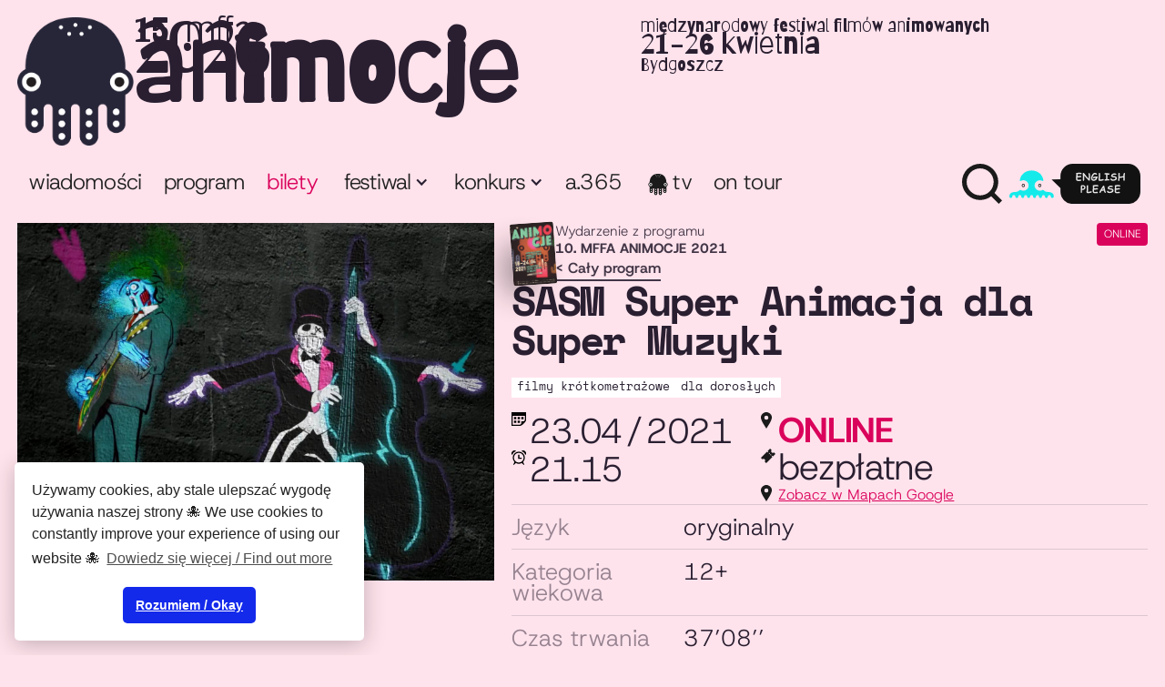

--- FILE ---
content_type: text/html; charset=utf-8
request_url: https://www.animocje.com/wydarzenia/sasm-super-animacja-dla-super-muzyki
body_size: 9839
content:
<!DOCTYPE html><!-- This site was created in Webflow. https://webflow.com --><!-- Last Published: Sat Jan 10 2026 00:14:46 GMT+0000 (Coordinated Universal Time) --><html data-wf-domain="www.animocje.com" data-wf-page="64a96459901f256baef0935c" data-wf-site="5a39f453bf53560001f7ac77" lang="pl" data-wf-collection="64a96459901f256baef09399" data-wf-item-slug="sasm-super-animacja-dla-super-muzyki"><head><meta charset="utf-8"/><title>SASM Super Animacja dla Super Muzyki</title><meta content="" name="description"/><meta content="SASM Super Animacja dla Super Muzyki" property="og:title"/><meta content="" property="og:description"/><meta content="https://cdn.prod.website-files.com/5a7643a12b07370001ac274a/60631750393d309947902a60_04_supersonics_%20Bechir%20Jiwee%20Jouini_Animocje_2021.jpg" property="og:image"/><meta content="SASM Super Animacja dla Super Muzyki" property="twitter:title"/><meta content="" property="twitter:description"/><meta content="https://cdn.prod.website-files.com/5a7643a12b07370001ac274a/60631750393d309947902a60_04_supersonics_%20Bechir%20Jiwee%20Jouini_Animocje_2021.jpg" property="twitter:image"/><meta property="og:type" content="website"/><meta content="summary_large_image" name="twitter:card"/><meta content="width=device-width, initial-scale=1" name="viewport"/><meta content="Webflow" name="generator"/><link href="https://cdn.prod.website-files.com/5a39f453bf53560001f7ac77/css/animocje.webflow.shared.3013a9f4c.min.css" rel="stylesheet" type="text/css" integrity="sha384-MBOp9MM615yAtdMafbCOeKDZO4aV2RUMVugod+MjhmzeRalCf3RbTdLLKnupe3n1" crossorigin="anonymous"/><link href="https://fonts.googleapis.com" rel="preconnect"/><link href="https://fonts.gstatic.com" rel="preconnect" crossorigin="anonymous"/><script src="https://ajax.googleapis.com/ajax/libs/webfont/1.6.26/webfont.js" type="text/javascript"></script><script type="text/javascript">WebFont.load({  google: {    families: ["Open Sans:300,300italic,400,400italic,600,600italic,700,700italic,800,800italic","Barriecito:regular"]  }});</script><script type="text/javascript">!function(o,c){var n=c.documentElement,t=" w-mod-";n.className+=t+"js",("ontouchstart"in o||o.DocumentTouch&&c instanceof DocumentTouch)&&(n.className+=t+"touch")}(window,document);</script><link href="https://cdn.prod.website-files.com/5a39f453bf53560001f7ac77/67d9ff83da7715860e5c21bf_favicon.png" rel="shortcut icon" type="image/x-icon"/><link href="https://cdn.prod.website-files.com/5a39f453bf53560001f7ac77/67d9ff8546b814bbad5ad70f_webclip.png" rel="apple-touch-icon"/><script async="" src="https://www.googletagmanager.com/gtag/js?id=UA-133913461-1"></script><script type="text/javascript">window.dataLayer = window.dataLayer || [];function gtag(){dataLayer.push(arguments);}gtag('js', new Date());gtag('config', 'UA-133913461-1', {'anonymize_ip': false});</script><link rel="stylesheet" type="text/css" href="//cdnjs.cloudflare.com/ajax/libs/cookieconsent2/3.1.0/cookieconsent.min.css" />
<script src="//cdnjs.cloudflare.com/ajax/libs/cookieconsent2/3.1.0/cookieconsent.min.js"></script>
<script>
window.addEventListener("load", function(){
window.cookieconsent.initialise({
  "palette": {
    "popup": {
      "background": "#fff",
      "text": "#222222"
    },
    "button": {
      "background": "#142aeb"
    }
  },
  "theme": "classic",
  "position": "bottom-left",
  "content": {
    "message": "Używamy cookies, aby stale ulepszać wygodę używania naszej strony 🐙 We use cookies to constantly improve your experience of using our website 🐙",
    "dismiss": "Rozumiem / Okay",
    "link": "Dowiedz się więcej / Find out more"
  }
})});
</script>

<style>
  div.cc-window {box-shadow: 0 4px 24px rgba(0, 0, 0, 0.24);}
</style>

<script>
document.addEventListener('DOMContentLoaded', () => {
 document.querySelectorAll('.menu-button').forEach(trigger => {
  trigger.addEventListener('click', function(){ 
    this.x = ((this.x || 0) + 1)%2; 
    if(this.x){ 
      document.querySelectorAll('body').forEach(target => target.classList.add('no-scroll'));
      }
      else{ 
      document.querySelectorAll('body').forEach(target => target.classList.remove('no-scroll'));
      } 
    });
 });
});
</script>

</head><body><div class="hero"><div class="navi-section-border"><div class="navi-cont-main"><div class="w-layout-blockcontainer container navi w-container"><div data-collapse="medium" data-animation="over-left" data-duration="100" data-easing2="ease" data-easing="ease" role="banner" class="navbar w-nav"><div class="nav-head"><a href="/" class="brand w-nav-brand"><img src="https://cdn.prod.website-files.com/5a39f453bf53560001f7ac77/67b51ce18fa8d9cb258d359e_A25-Barbara.png" width="68" id="w-node-_735c59da-bbaa-05c1-fb6e-712d082e10f3-082e10ef" sizes="68px" alt="ANIMOCJE" srcset="https://cdn.prod.website-files.com/5a39f453bf53560001f7ac77/67b51ce18fa8d9cb258d359e_A25-Barbara-p-500.png 500w, https://cdn.prod.website-files.com/5a39f453bf53560001f7ac77/67b51ce18fa8d9cb258d359e_A25-Barbara-p-800.png 800w, https://cdn.prod.website-files.com/5a39f453bf53560001f7ac77/67b51ce18fa8d9cb258d359e_A25-Barbara-p-1080.png 1080w, https://cdn.prod.website-files.com/5a39f453bf53560001f7ac77/67b51ce18fa8d9cb258d359e_A25-Barbara-p-1600.png 1600w, https://cdn.prod.website-files.com/5a39f453bf53560001f7ac77/67b51ce18fa8d9cb258d359e_A25-Barbara-p-2000.png 2000w, https://cdn.prod.website-files.com/5a39f453bf53560001f7ac77/67b51ce18fa8d9cb258d359e_A25-Barbara.png 2600w" class="mffa-logo"/><div class="brand-txt"><span class="header-edition-base">15. mffa </span><span class="header-logotype">Animocje</span><span class="header-edition-year">2026</span></div><div class="header-edition-details">Międzynarodowy Festiwal Filmów Animowanych<br/><span class="text-span-9">21-26 kwietnia</span><br/><span class="text-span-8">Bydgoszcz</span><br/></div></a></div><nav role="navigation" class="nav-menu w-nav-menu"><div class="nav-menu-grid"><div class="nav-menu-left"><a href="/wiadomosci" class="nav-link w-nav-link">Wiadomości</a><a href="/program" class="nav-link w-nav-link">program</a><a href="/festiwal/bilety" class="nav-link emphasis w-nav-link">bilety</a><div data-delay="150" data-hover="true" class="navi-drop w-dropdown"><div class="dropdown-toggle w-dropdown-toggle"><div class="nav-drop-label">Festiwal</div><div class="icon w-icon-dropdown-toggle"></div></div><nav class="dropdown-list-2 w-dropdown-list"><a href="/festiwal/o-festiwalu" class="dropdown-link w-dropdown-link">O festiwalu</a><a href="/festiwal/bilety" class="dropdown-link w-dropdown-link">Bilety</a><a href="/festiwal/miejsca-festiwalowe" class="dropdown-link w-dropdown-link">Miejsca festiwalowe</a><a href="/festiwal/zespol" class="dropdown-link w-dropdown-link">Zespół</a><a href="/festiwal/partnerzy" class="dropdown-link w-dropdown-link">Partnerzy</a><a href="/archiwum" class="dropdown-link w-dropdown-link">Archiwum</a><a href="/kontakt" class="dropdown-link w-dropdown-link">Kontakt</a></nav></div><div data-delay="150" data-hover="true" class="navi-drop w-dropdown"><div class="dropdown-toggle w-dropdown-toggle"><div class="nav-drop-label">Konkurs</div><div class="icon w-icon-dropdown-toggle"></div><div class="collection-list-wrapper-2 w-dyn-list"><div class="empty-state display-none w-dyn-empty"><div>No items found.</div></div></div></div><nav class="dropdown-list-2 w-dropdown-list"><a href="/konkurs/zglos-swoj-film-do-konkursu" class="dropdown-link">Zgłoś swój film do konkursu</a><a href="/konkurs/regulamin-konkursu" class="dropdown-link w-dropdown-link">Regulamin konkursu</a><a href="/konkurs/jury" class="dropdown-link w-dropdown-link">Jury</a></nav></div><a href="/animocje-365" class="nav-link w-nav-link">A.365</a><a href="/festiwalowa-tv" class="nav-link tv w-nav-link">TV</a><a href="/akcja-animacja-animocje-on-tour" class="nav-link w-nav-link">ON TOUR</a></div><div class="nav-menu-right"><a id="NavSzukaj" data-w-id="735c59da-bbaa-05c1-fb6e-712d082e10fa" href="#" class="nav-search w-inline-block"><img src="https://cdn.prod.website-files.com/5a39f453bf53560001f7ac77/5babb4ea23d2600c971f11a3_lupa.almost.black.svg" title="Szukaj" alt="" class="search-trig"/></a><div class="nav-menu-mobile"><a href="/kontakt" class="nav-link w-nav-link">Kontakt</a><a title="Change language to english" href="/animocje-international-animated-film-festival" class="nav-link nav-link-en w-inline-block"><img src="https://cdn.prod.website-files.com/5a39f453bf53560001f7ac77/5e62387b9ca437654a089b34_nav-lang-en.svg" loading="lazy" alt="" class="nav-link-lang-image"/></a></div><a title="Change language to english" href="/animocje-international-animated-film-festival" class="nav-link nav-link-en desktop w-inline-block"><img src="https://cdn.prod.website-files.com/5a39f453bf53560001f7ac77/5e62387b9ca437654a089b34_nav-lang-en.svg" loading="lazy" alt="" class="nav-link-lang-image"/></a><div id="SearchWrap" class="search-wrap"><div class="div-block-4"><form action="/search" class="search w-form"><label for="PoleSzukaj" class="field-label">Szukaj w serwisie</label><input class="search-input w-input" maxlength="256" name="query" placeholder="Szukam…" type="search" id="PoleSzukaj" required=""/><input type="submit" class="button-filled w-button" value="Szukaj"/></form><a href="#" data-w-id="6d60addc-8932-2b94-492c-57693807de8b" class="search-close-link w-inline-block"><div class="search-close-icon">×<br/></div></a></div><div class="div-block-3"><img src="https://cdn.prod.website-files.com/5a39f453bf53560001f7ac77/5b2410883409391604691d83_festiwal.svg" loading="lazy" alt="" class="image-2"/></div></div></div></div></nav><aside class="menu-button w-nav-button"><img src="https://cdn.prod.website-files.com/5a39f453bf53560001f7ac77/64897108dcc3977ac05ff0c7_Barburger.svg" loading="lazy" alt="" class="menu-button-icon"/><div class="menu-button-label">Menu</div></aside><div class="nav-tickets-badge w-dyn-list"><div role="list" class="w-dyn-items"><div role="listitem" class="w-dyn-item"><a href="/festiwal/bilety" class="nav-link tickets w-nav-link"><span class="nav-link-tickets-text">BILETY!</span></a></div></div></div></div></div></div></div></div><div class="article-hero programme"><div class="container"><div class="hero-grid"><div class="detail-photo-main"><img src="https://cdn.prod.website-files.com/5a7643a12b07370001ac274a/60631750393d309947902a60_04_supersonics_%20Bechir%20Jiwee%20Jouini_Animocje_2021.jpg" loading="lazy" alt="" sizes="100vw" srcset="https://cdn.prod.website-files.com/5a7643a12b07370001ac274a/60631750393d309947902a60_04_supersonics_%20Bechir%20Jiwee%20Jouini_Animocje_2021-p-500.jpeg 500w, https://cdn.prod.website-files.com/5a7643a12b07370001ac274a/60631750393d309947902a60_04_supersonics_%20Bechir%20Jiwee%20Jouini_Animocje_2021-p-1080.jpeg 1080w, https://cdn.prod.website-files.com/5a7643a12b07370001ac274a/60631750393d309947902a60_04_supersonics_%20Bechir%20Jiwee%20Jouini_Animocje_2021.jpg 1600w" class="detail-photo-image"/><div aria-hidden="true" class="article-photo-author w-condition-invisible"><div class="article-photo-author-label">Fot. </div><div class="text-block-7 w-dyn-bind-empty"></div></div></div><div id="w-node-_558ac945-5802-125b-bdc6-864dc6929b0e-aef0935c" class="detail-summary"><div class="detail-hero"><div class="detail-parent-grid"><a href="/animocje-365" class="trigger-var-event-parent-link-box w-inline-block w-condition-invisible"><div class="back-to-parent-link">&lt; Animocje 365</div></a><a href="/program" class="trigger-var-event-parent-link-box w-inline-block w-condition-invisible"><div class="event-parent-poster"><img src="https://cdn.prod.website-files.com/5a7643a12b07370001ac274a/61dd5bacec69bb5a39fc1dc3_Animocje2021--plakat.jpg" loading="lazy" alt="" sizes="100vw" srcset="https://cdn.prod.website-files.com/5a7643a12b07370001ac274a/61dd5bacec69bb5a39fc1dc3_Animocje2021--plakat-p-500.jpg 500w, https://cdn.prod.website-files.com/5a7643a12b07370001ac274a/61dd5bacec69bb5a39fc1dc3_Animocje2021--plakat-p-800.jpg 800w, https://cdn.prod.website-files.com/5a7643a12b07370001ac274a/61dd5bacec69bb5a39fc1dc3_Animocje2021--plakat-p-1080.jpg 1080w, https://cdn.prod.website-files.com/5a7643a12b07370001ac274a/61dd5bacec69bb5a39fc1dc3_Animocje2021--plakat.jpg 1600w" class="event-parent-poster-image"/></div><div class="event-parent-text-box"><div class="event-parent-link-row"><div class="back-to-parent-label">Wydarzenie z programu</div><div class="back-to-parent-label capital">10. MFFA Animocje 2021</div></div><div class="back-to-parent-link">&lt; Zobacz cały program</div></div></a><a href="/archiwum/10-mffa-animocje-2021" class="trigger-var-event-parent-link-box w-inline-block"><div class="event-parent-poster"><img src="https://cdn.prod.website-files.com/5a7643a12b07370001ac274a/61dd5bacec69bb5a39fc1dc3_Animocje2021--plakat.jpg" loading="lazy" alt="" sizes="100vw" srcset="https://cdn.prod.website-files.com/5a7643a12b07370001ac274a/61dd5bacec69bb5a39fc1dc3_Animocje2021--plakat-p-500.jpg 500w, https://cdn.prod.website-files.com/5a7643a12b07370001ac274a/61dd5bacec69bb5a39fc1dc3_Animocje2021--plakat-p-800.jpg 800w, https://cdn.prod.website-files.com/5a7643a12b07370001ac274a/61dd5bacec69bb5a39fc1dc3_Animocje2021--plakat-p-1080.jpg 1080w, https://cdn.prod.website-files.com/5a7643a12b07370001ac274a/61dd5bacec69bb5a39fc1dc3_Animocje2021--plakat.jpg 1600w" class="event-parent-poster-image"/></div><div class="event-parent-text-box"><div class="event-parent-link-row"><div class="back-to-parent-label">Wydarzenie z programu</div><div class="back-to-parent-label capital">10. MFFA Animocje 2021</div></div><div class="back-to-parent-link">&lt; Cały program</div></div></a><div class="event-online-badge">Online</div></div><h1 class="article-title">SASM Super Animacja dla Super Muzyki</h1><div class="article-hero-categories"><div><div class="event-details-category-wrapper w-dyn-list"><div role="list" class="w-dyn-items"><div role="listitem" class="event-list-category-item w-dyn-item"><div class="event-list-item-category-name">Filmy krótkometrażowe</div></div><div role="listitem" class="event-list-category-item w-dyn-item"><div class="event-list-item-category-name">Dla dorosłych</div></div></div></div></div><div class="w-condition-invisible"><div class="event-details-category-wrapper w-dyn-list"><div role="list" class="w-dyn-items"><div role="listitem" class="event-list-category-item w-dyn-item"><a href="/kategorie/film-krotkometrazowy" class="event-list-item-category-name link">Filmy krótkometrażowe</a></div><div role="listitem" class="event-list-category-item w-dyn-item"><a href="/kategorie/dla-doroslych" class="event-list-item-category-name link">Dla dorosłych</a></div></div></div></div></div></div><div class="detail-core"><div class="detail-date-and-place"><div class="event-details-datetime"><div class="event-date"><div class="event-monthday">23.04</div><div class="event-date-separator w-condition-invisible">-</div><div class="event-monthday to w-dyn-bind-empty"></div><div class="event-year">/</div><div class="event-year">2021</div></div><div class="event-hour">21.15</div></div><div class="div-block-8"><div class="event-place-and-ticket"><div><a href="https://kultureo.pl/wiosna-festiwali/produkty/animocje/sasm-super-animacja-dla-super-muzyki/" class="button-link-maps">ONLINE</a></div><div><div class="event-ticket-details">bezpłatne</div><a href="https://kultureo.pl/wiosna-festiwali/produkty/animocje/sasm-super-animacja-dla-super-muzyki/" class="event-ticket-link w-condition-invisible">Kup dostęp</a></div></div><div class="event-place-and-ticket"><a href="#" class="button-link-maps w-inline-block"><div class="w-dyn-bind-empty"></div><div class="text-block-9">Zobacz w Mapach Google</div></a><div class="event-ticket-wrap"><div class="event-ticket-details w-condition-invisible w-dyn-bind-empty"></div><div class="action-set-links"><a href="#" class="button-filled w-condition-invisible">Kup bilet w bilety24.pl</a></div></div></div><p class="event-curator-label w-condition-invisible">Kurator: </p><p class="event-curator-name w-condition-invisible w-dyn-bind-empty"></p></div></div><div class="details-film-footer"><div class="table-vertical"><div class="table-row w-condition-invisible"><div class="table-label">Tytuł</div><div class="table-content w-dyn-bind-empty"></div></div><div class="table-row w-condition-invisible"><div class="table-label">Rok produkcji</div><div class="table-content w-dyn-bind-empty"></div></div><div class="table-row w-condition-invisible"><div class="table-label">Reżyseria</div><div class="table-content w-dyn-bind-empty"></div></div><div class="table-row w-condition-invisible"><div class="table-label">Kraj produkcji</div><div class="table-content w-dyn-bind-empty"></div></div><div class="table-row"><div class="table-label">Język</div><div class="table-content">oryginalny</div></div><div class="table-row"><div class="table-label">Kategoria wiekowa</div><div class="table-content">12+</div></div><div class="table-row"><div class="table-label">Czas trwania</div><div class="table-content">37’08’’</div></div><div class="table-row w-condition-invisible"><div class="table-label">Gatunek</div><div class="table-content w-dyn-bind-empty"></div></div></div></div></div></div></div></div></div><div class="w-layout-blockcontainer container w-container"><div class="article-section article-destails"><div class="event-lead w-condition-invisible w-dyn-bind-empty"></div><div class="w-richtext"><p>Narodziny teledysku wiążą się przede wszystkim z potrzebą promocji muzyki innymi kanałami niż telewizyjne. Innymi słowy, są rezultatem poszukiwań tańszego sposobu na reklamę.</p><p>Nie będziemy wdawać się w dyskusję co do tego, który teledysk był tym pierwszym, bo to grząski grunt. Jedno jest jednak pewne: pierwsze próby tej formy nie były niczym więcej niż ilustracją utworu, czy też nowatorską formą oddziaływania na fanów,  tak jak w przypadku tzw. “pierwszych teledysków w historii”:  <em>Bohemian Rhapsod</em>y zespołu Queen czy <em>Strawberry Fields Forever</em> The Beatles.</p><p>Nikt jednak nie spodziewał się, że sztuka teledysku stanie się odrębnym przemysłem i zaledwie kilka lat później olbrzymie kwoty będą przeznaczane na wzmacnianie oddziaływania muzyki na odbiorców. Ma to naturalnie związek z narodzinami kapitalizmu i krzykliwego marketingu, obowiązującego do dziś. Przykłady mogą stanowić teledyski Michaela Jacksona z lat 80. i 90. (koszt <em>Scream</em> wyniósł 7 milionom dolarów), czy współczesne teledyski Taylor Swift, z których jeden wart jest około miliona. </p><p>Jeśli chodzi o animację we wczesnych teledyskach, za najbardziej emblematyczny przykład można prawdopodobnie uznać “Take on me” norweskiego zespołu A-ha. Istnieje jednak mniej oczywisty wątek historii, w której muzyka niezależna i animacja mają za sobą długą drogę i osiągają bardzo wysoki poziom - zarówno pod względem narracji, jak i techniki - dzisiejszego teledysku animowanego. Filmy, które trzydzieści lat temu mogłyby sporo kosztować, dziś - dzięki technologii i talentowi twórców - nie są już dla młodych muzyków tak wymagającą inwestycją. Wystarczy postawić na social media; telewizja to przeżytek. </p><p>Niniejszy zestaw, przygotowany specjalnie dla Festiwalu Animocje, obejmuje przykłady dzisiejszej zaawansowanej sztuki animacji, przeniesionej w obszary, po których nie miałby odwagi poruszać się mainstream. To sztuka filmowa dokonująca o wiele więcej niż tylko zilustrowanie muzyki w celach promocyjnych. Znajdziecie tu dźwięki, które zabiorą Was w zabawną, szaloną, pełną pomysłowości i nostalgii podróż, a także zróżnicowane i zaskakujące rozwiązania estetyczne. Prezentowane produkcje mają moc oddziaływania nie tylko promocyjnego, ale i społecznego, wizualnego, narracyjnego. Zainspirowani muzyką animatorzy stworzyli małe dzieła sztuki.</p><p>‍</p><figure style="padding-bottom:33.723653395784545%" class="w-richtext-align-center w-richtext-figure-type-video"><div><iframe allowfullscreen="true" frameborder="0" scrolling="no" src="https://www.youtube.com/embed/8xrE-Bsb9NA"></iframe></div></figure><p> </p><p><strong>The turning point, Steve Cutts, muzyka / music: Wantaways, 2020, 3’27’’</strong></p><figure style="max-width:1600pxpx" class="w-richtext-align-fullwidth w-richtext-figure-type-image"><div><img src="https://cdn.prod.website-files.com/5a7643a12b07370001ac274a/60631733f78ad0e0b925d106_01_theturningpoint_Steve_Cutts_Animocje_2021.jpg" loading="lazy" alt=""/></div></figure><p>‍</p><p><strong>Very Noise, MeatDept., muzyka / music: Igorrr, 2020, 2’36’’</strong></p><figure style="max-width:1600pxpx" class="w-richtext-align-fullwidth w-richtext-figure-type-image"><div><img src="https://cdn.prod.website-files.com/5a7643a12b07370001ac274a/6063173e393d30132a90173d_02_verynoise_Deapmeat_Animocje_2021.jpg" loading="lazy" alt=""/></div></figure><p>‍</p><p><strong>Underground Lovers, Gianluigi Toccafondo and Marco Molinelli, muzyka / music: C&#x27;mon Tigre, 2020, 4’29’’  </strong></p><figure style="max-width:1600pxpx" class="w-richtext-align-fullwidth w-richtext-figure-type-image"><div><img src="https://cdn.prod.website-files.com/5a7643a12b07370001ac274a/606317474d98edc6b5727852_03_undergroundlovers_Gianluigi_Toccafondo_Animocje_2021.jpg" loading="lazy" alt=""/></div></figure><p>‍</p><p><strong>Supersonics by Bechir &quot;Jiwee&quot; Jouini, muzyka / music: Caravan Palace, 2020, 3’</strong></p><figure style="max-width:1600pxpx" class="w-richtext-align-fullwidth w-richtext-figure-type-image"><div><img src="https://cdn.prod.website-files.com/5a7643a12b07370001ac274a/60631750393d309947902a60_04_supersonics_%20Bechir%20Jiwee%20Jouini_Animocje_2021.jpg" loading="lazy" alt=""/></div></figure><p>‍</p><p><strong>Drop to the hell by Esteban Azuela, muzyka / music: Los Viejos, 2021, 3’23’’</strong></p><figure style="max-width:1600pxpx" class="w-richtext-align-fullwidth w-richtext-figure-type-image"><div><img src="https://cdn.prod.website-files.com/5a7643a12b07370001ac274a/60631759cdb549b88e6ef5ea_05_dropalinfierno_Esteban_Azuela_Animocje_2021.jpg" loading="lazy" alt=""/></div></figure><p>‍</p><p><strong>La rage by Alice Saey, muzyka / music: Charles Amblard, 2018, 3’53’’</strong></p><figure style="max-width:1600pxpx" class="w-richtext-align-fullwidth w-richtext-figure-type-image"><div><img src="https://cdn.prod.website-files.com/5a7643a12b07370001ac274a/606317667841afbe8799e652_06_larage_Alice_Saey_Animocje_2021.jpg" loading="lazy" alt=""/></div></figure><p>‍</p><p><strong>MTV is my friend, Radu Popovici, muzyka / music: Sarmalele Reci, 2019, 6’33’’</strong></p><figure style="max-width:1600pxpx" class="w-richtext-align-fullwidth w-richtext-figure-type-image"><div><img src="https://cdn.prod.website-files.com/5a7643a12b07370001ac274a/60631772ddea601eb078d622_07_MTVismyfriend_Radu_Popovici_Animocje_2021.jpg" loading="lazy" alt=""/></div></figure><p>‍</p><p><strong>L&#x27;area sta finendo, Luca Lumaca, muzyka / music: Gianna Nannini, 2020, 3’19’’</strong></p><figure style="max-width:1600pxpx" class="w-richtext-align-fullwidth w-richtext-figure-type-image"><div><img src="https://cdn.prod.website-files.com/5a7643a12b07370001ac274a/6063177d8db9af36b0c85e3d_08_l_areastafinendo_Luma_Lumaca_Animocje_2021.jpg" loading="lazy" alt=""/></div></figure><p>‍</p><p><strong>Black snot &amp; golden squares, Irina Rubina, muzyka / music: Luis Schöffend, 2020, 1’08’’</strong></p><figure style="max-width:1600pxpx" class="w-richtext-align-fullwidth w-richtext-figure-type-image"><div><img src="https://cdn.prod.website-files.com/5a7643a12b07370001ac274a/60631787393d30346e906cb8_09_blacksnotgoldensquares_Irina_Rubina_Animocje_2021.jpg" loading="lazy" alt=""/></div></figure><p>‍</p><p><strong>Destroyer the protector, Space Dawg, muzyka / music: Dub Ryzor, 2020, 1’52’’</strong></p><figure style="max-width:1600pxpx" class="w-richtext-align-fullwidth w-richtext-figure-type-image"><div><img src="https://cdn.prod.website-files.com/5a7643a12b07370001ac274a/6063179248a4d91d565fef0d_10_destroyertheprotector_Space_Dawg_Animocje_2021.jpg" loading="lazy" alt=""/></div></figure><p>‍</p><p><strong>Hurt people, hurt people, Félicien Colmet Daâge, muzyka / music: Kriill, 2020, 3’28’’</strong></p><figure style="max-width:1600pxpx" class="w-richtext-align-fullwidth w-richtext-figure-type-image"><div><img src="https://cdn.prod.website-files.com/5a7643a12b07370001ac274a/6063179e849522435dbdb508_11_peoplehurtpeople_F%C3%A9licien_%20Colmet_Da%C3%A2ge_Animocje_2021.jpg" loading="lazy" alt=""/></div></figure><p>‍</p><p><strong>Kurator: Kropka (aka J. S. Álvarez)</strong></p><figure style="max-width:40%" class="w-richtext-align-normal w-richtext-figure-type-image"><div><img src="https://cdn.prod.website-files.com/5a7643a12b07370001ac274a/5e664e10237599815e74bc28_Kropka_n_Easy-Resize.com.jpg" loading="lazy" alt=""/></div></figure><p>Kropka (aka J. S. Álvarez) jest autorem scenariuszy produkcji kinowych, telewizyjnych i filmów animowanych. Ostatnimi laty specjalizuje się w animacji międzynarodowej i pisze na jej temat. Od 2013 roku organizował i był kuratorem kilku poświęconych animacji wydarzeń na całym świecie, w tym rozmaitych festiwali, m.in. Etiuda&amp;Anima, StopTrik, Animateka, Animasivo, Piccolo Festival Animazione, Żubroffka. Wykładał na temat animacji i jej historii, był też członkiem jury festiwalu Animateka w 2017 roku, PFA w 2018 roku oraz Warszawskiego Festiwalu Filmów Animowanych w 2020 roku. Ponadto organizował pojedyncze pokazy w centrach kultury i inicjował współpracę między festiwalami dla dobra pasji, która je łączy: animacji. </p><p>Prawdopodobnie to jego niezależność i skłonność do przekraczania granic sprawiły, że poważnie myślał o stworzeniu w Bergen, w Norwegii, festiwalu <a href="https://reanimafestival.net/">ReAnima</a>. W jego przekonaniu ReAnima to kulturalna, artystyczna przestrzeń sprzyjająca świeżemu spojrzeniu i nowoczesnemu dialogowi o zasięgu globalnym.</p><p>Kiedy nie pracuje jako kurator programów filmów animowanych, pisze o animacji lub kręci filmy o animacji, lub produkuje animowane filmy krótkometrażowe, lub ogląda animacje, lub dobrze się bawi w alternatywnej rzeczywistości animowanej. Nuda!</p><p>‍</p><figure style="padding-bottom:56.206088992974244%" class="w-richtext-align-fullwidth w-richtext-figure-type-video"><div><iframe allowfullscreen="true" frameborder="0" scrolling="no" src="https://www.youtube.com/embed/OSM38bLc7qI"></iframe></div></figure><p></p></div><div class="article-video w-condition-invisible w-dyn-bind-empty w-video w-embed"></div><div class="event-gallery w-dyn-list"><script type="text/x-wf-template" id="wf-template-31bfe49b-944a-916a-e4ab-db333d327f9c">%3Cdiv%20role%3D%22listitem%22%20class%3D%22w-dyn-item%20w-dyn-repeater-item%22%3E%3Ca%20href%3D%22%23%22%20class%3D%22w-inline-block%20w-dyn-bind-empty%20w-lightbox%22%3E%3Cimg%20alt%3D%22%22%20src%3D%22%22%20class%3D%22event-gallery-image%20w-dyn-bind-empty%22%2F%3E%3Cscript%20type%3D%22application%2Fjson%22%20class%3D%22w-json%22%3E%7B%0A%20%20%22items%22%3A%20%5B%5D%2C%0A%20%20%22group%22%3A%20%22event-gallery-lightbox%22%0A%7D%3C%2Fscript%3E%3C%2Fa%3E%3C%2Fdiv%3E</script><div role="list" class="w-dyn-items w-dyn-hide"></div><div class="display-none w-dyn-empty"><div>Niczego nie znaleźliśmy :/</div></div></div></div></div><div class="footer-sect"><div class="home-visual-section w-dyn-list"><div role="list" class="w-dyn-items"><div role="listitem" class="w-dyn-item"><img alt="" loading="lazy" src="https://cdn.prod.website-files.com/5a7643a12b07370001ac274a/695fb22285f2f0fb9541a887_02_Animocje_Artwork_2026_1600.jpg" sizes="100vw" srcset="https://cdn.prod.website-files.com/5a7643a12b07370001ac274a/695fb22285f2f0fb9541a887_02_Animocje_Artwork_2026_1600-p-500.jpg 500w, https://cdn.prod.website-files.com/5a7643a12b07370001ac274a/695fb22285f2f0fb9541a887_02_Animocje_Artwork_2026_1600-p-800.jpg 800w, https://cdn.prod.website-files.com/5a7643a12b07370001ac274a/695fb22285f2f0fb9541a887_02_Animocje_Artwork_2026_1600-p-1080.jpg 1080w, https://cdn.prod.website-files.com/5a7643a12b07370001ac274a/695fb22285f2f0fb9541a887_02_Animocje_Artwork_2026_1600.jpg 1600w" class="home-visual-image"/></div></div></div><div class="container"><div class="footer-content"><div class="footer-wrapper"><div class="footer-menu"><div class="footer-links"><a href="/" class="footer-link">Strona główna</a><a href="/wiadomosci" class="footer-link">Wiadomości</a><a href="/program" class="footer-link">Program</a><a href="/festiwal/bilety" class="footer-link">Bilety</a><a href="/festiwalowa-tv" class="footer-link">animocje TV</a><a href="/animocje-365" class="footer-link">animocje 365</a><a href="/akcja-animacja-animocje-on-tour" class="footer-link">On tour</a></div><div class="footer-links"><a href="/kontakt" class="footer-link">Kontakt</a><a href="/festiwal/o-festiwalu" class="footer-link">O festiwalu</a><a href="/festiwal/miejsca-festiwalowe" class="footer-link">Miejsca festiwalowe</a><a href="/festiwal/partnerzy" class="footer-link">Partnerzy</a><a href="/archiwum" class="footer-link">Archiwum</a><a href="/polityka-prywatnosci" class="footer-link">Polityka prywatności</a><a href="https://animocje.com/polityka-prywatnosci#Utrwalanie-wizerunku" class="footer-link">Utrwalanie wizerunku</a><a href="/deklaracja-dostepnosci" class="footer-link">Deklaracja dostępności</a></div><div class="footer-links"><a href="/konkurs/zglos-swoj-film-do-konkursu" class="footer-link">Zgłoś swój film do konkursu</a><a href="/konkurs/regulamin-konkursu" class="footer-link">Regulamin konkursu</a><a href="/konkurs/jury" class="footer-link">Jury</a></div><div class="footer-links"><a href="/animocje-international-animated-film-festival" class="footer-link">English please</a></div></div><div class="footer-copyright">Copyright © Miejskie Centrum Kultury w Bydgoszczy 2024. <span class="text-span-10">Website by </span><a href="https://radwecki.xyz" target="_blank" class="text-span-10">radwecki</a></div></div><div class="footer-social"><a href="http://facebook.com/animocje" target="_blank" class="footer-social-link w-inline-block"><img src="https://cdn.prod.website-files.com/5a39f453bf53560001f7ac77/5b2b5d42921e5c76e580bff2_facebook.svg" alt="" class="social-footer-icon"/><div class="footer-social-link-label">Facebook</div></a><a href="http://instagram.com/animocje_festival" target="_blank" class="footer-social-link w-inline-block"><img src="https://cdn.prod.website-files.com/5a39f453bf53560001f7ac77/5b2b65afb2ce4af397399016_instagram.svg" alt="" class="social-footer-icon"/><div class="footer-social-link-label">Instagram</div></a><a href="http://vimeo.com/animocje" target="_blank" class="footer-social-link w-inline-block"><img src="https://cdn.prod.website-files.com/5a39f453bf53560001f7ac77/5fc8ed6b3bf0a338731ad944_vimeo-1.svg" alt="" class="social-footer-icon"/><div class="footer-social-link-label">Vimeo</div></a><a href="http://youtube.com/user/Animocje" target="_blank" class="footer-social-link w-inline-block"><img src="https://cdn.prod.website-files.com/5a39f453bf53560001f7ac77/5b2b5d4271e79077fc6dd8fb_youtube.svg" alt="" class="social-footer-icon"/><div class="footer-social-link-label">YouTube</div></a></div></div></div><div class="footer-logo"><img src="https://cdn.prod.website-files.com/5a39f453bf53560001f7ac77/67b51ce18fa8d9cb258d359e_A25-Barbara.png" loading="lazy" alt="" class="footer-logo-image"/></div></div><script src="https://d3e54v103j8qbb.cloudfront.net/js/jquery-3.5.1.min.dc5e7f18c8.js?site=5a39f453bf53560001f7ac77" type="text/javascript" integrity="sha256-9/aliU8dGd2tb6OSsuzixeV4y/faTqgFtohetphbbj0=" crossorigin="anonymous"></script><script src="https://cdn.prod.website-files.com/5a39f453bf53560001f7ac77/js/webflow.schunk.36b8fb49256177c8.js" type="text/javascript" integrity="sha384-4abIlA5/v7XaW1HMXKBgnUuhnjBYJ/Z9C1OSg4OhmVw9O3QeHJ/qJqFBERCDPv7G" crossorigin="anonymous"></script><script src="https://cdn.prod.website-files.com/5a39f453bf53560001f7ac77/js/webflow.schunk.320bb2e34a16af9e.js" type="text/javascript" integrity="sha384-Nsu8fy71GtckxBsndgikQ4ovVPQHXLV5Hi7Qh7wLCpGfTRey6C17ddHT5/xKf011" crossorigin="anonymous"></script><script src="https://cdn.prod.website-files.com/5a39f453bf53560001f7ac77/js/webflow.95ec3b62.d7805ea78bab235f.js" type="text/javascript" integrity="sha384-fRomuAzKqMFP2thbBKowvRJ4Q4tjD4FkmemMZAn5JEZ80/Yb3Kr2D3f4pYy/qh9W" crossorigin="anonymous"></script><script>
$(document).ready(function(){
	$('#NavSzukaj').click(function(){
   	 $('#PoleSzukaj').focus();
	});
});
</script></body></html>

--- FILE ---
content_type: image/svg+xml
request_url: https://cdn.prod.website-files.com/5a39f453bf53560001f7ac77/5e525c0e8c34f835d54bcdc3_date.svg
body_size: -141
content:
<svg xmlns="http://www.w3.org/2000/svg" width="24" height="23" viewBox="0 0 24 23">
  <path id="date" d="M14,13H10V9h4Zm6-4H16v4h4ZM8,15H4v4H8Zm6,0H10v4h4ZM8,9H4v4H8ZM24,1V14.386C24,16.777,17.352,24,14.189,24H0V1ZM22,7H2V22H13.362C17.518,22,16,16,16,16s6,1.65,6-2.457Z" transform="translate(0 -1)"/>
</svg>


--- FILE ---
content_type: image/svg+xml
request_url: https://cdn.prod.website-files.com/5a39f453bf53560001f7ac77/5e60c99646e6b81abccf82ed_location-dark.svg
body_size: -152
content:
<svg xmlns="http://www.w3.org/2000/svg" width="16" height="24" viewBox="0 0 16 24">
  <path id="location-dark" d="M12,0C7.8,0,4,3.4,4,7.6S7.5,16.8,12,24c4.5-7.2,8-12.2,8-16.4S16.2,0,12,0Zm0,11A2.946,2.946,0,0,1,9,8a3,3,0,0,1,6,0A2.946,2.946,0,0,1,12,11Z" transform="translate(-4)" fill="#1a1a1a"/>
</svg>


--- FILE ---
content_type: image/svg+xml
request_url: https://cdn.prod.website-files.com/5a39f453bf53560001f7ac77/5e5fe6c9389c7f8abaf2bb56_ticket-dark.svg
body_size: -37
content:
<svg xmlns="http://www.w3.org/2000/svg" width="26.796" height="26.796" viewBox="0 0 26.796 26.796">
  <path id="Subtraction_2" data-name="Subtraction 2" d="M24,13.895H17.5V11.91H16.06v1.985H0V9.834H0a2.867,2.867,0,0,0,1.123-.227,2.878,2.878,0,0,0,.918-.619,2.878,2.878,0,0,0,.619-.918,2.869,2.869,0,0,0,.227-1.124A2.869,2.869,0,0,0,2.66,5.823a2.879,2.879,0,0,0-.619-.918,2.878,2.878,0,0,0-.918-.619A2.869,2.869,0,0,0,0,4.06V0H16.06V1.985H17.5V0H24V4.06h0a2.887,2.887,0,1,0,0,5.774v4.06ZM16.06,8.12h0V10.1H17.5V8.12Zm0-3.79V6.316H17.5V4.331Z" transform="translate(0 16.971) rotate(-45)" fill="#1a1a1a"/>
</svg>
